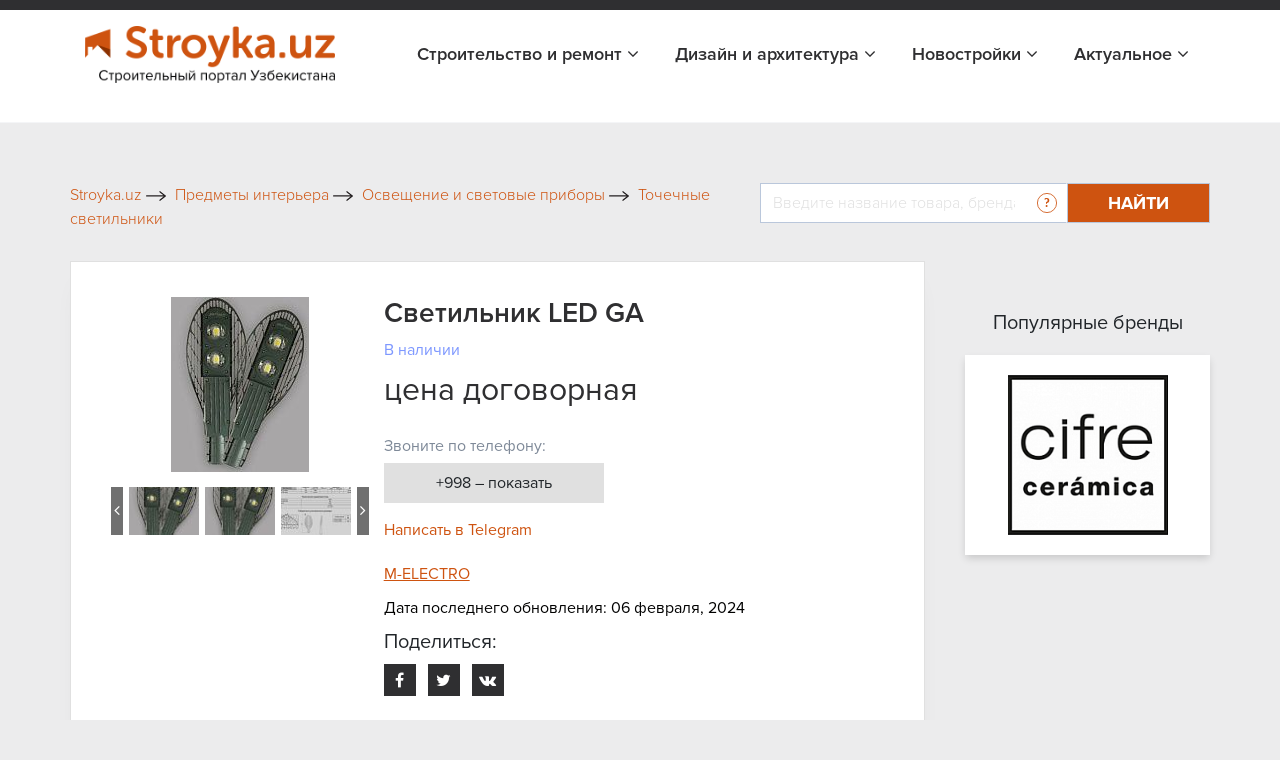

--- FILE ---
content_type: text/html; charset=UTF-8
request_url: https://stroyka.uz/offer/svetilnik-led-ga
body_size: 16771
content:
<!DOCTYPE html>
<html lang="ru">
<head>
    <title>Светильник LED GA в Ташкенте, цена   от M-ELECTRO, купить в Ташкенте на Stroyka.uz</title>    <meta name="yandex-verification" content="cd7e8d356e5e0447"/>
    <meta name="yandex-verification" content="3644c49041156d65"/>
    <meta name="yandex-verification" content="4ab895416a5fc903"/>
    <meta http-equiv="X-UA-Compatible" content="IE=edge"/>
    <meta name="viewport" content="width=device-width, initial-scale=1.0"/>
                                
                <link rel="icon" type="image/x-icon" href="https://stroyka.uz/favicon.ico?t=1"/>
    <script type="application/ld+json">
        {
            "@context": "https://schema.org/",
            "@type": "WebSite",
            "name": "Stroyka.uz",
            "url": "https://stroyka.uz",
            "potentialAction": {
                "@type": "SearchAction",
                "target": "https://stroyka.uz/search?q={search_term_string}",
                "query-input": "required name=search_term_string"
            }
        }
    </script>
       <meta http-equiv="Content-Type" content="text/html; charset=UTF-8" />
<meta name="keywords" content="Светильник LED GA, Светильник LED GA купить, Светильник LED GA цена, Светильник LED GA заказать, Светильник LED GA нархи, Светильник LED GA в Ташкенте, Светильник LED GA прайс лист" />
<meta name="description" content="Светильник LED GA в Ташкенте, цена   от M-ELECTRO - купить оптом и в розницу во всех городах Узбекистана на Stroyka.uz" />
<script type="text/javascript" data-skip-moving="true">(function(w, d, n) {var cl = "bx-core";var ht = d.documentElement;var htc = ht ? ht.className : undefined;if (htc === undefined || htc.indexOf(cl) !== -1){return;}var ua = n.userAgent;if (/(iPad;)|(iPhone;)/i.test(ua)){cl += " bx-ios";}else if (/Windows/i.test(ua)){cl += ' bx-win';}else if (/Macintosh/i.test(ua)){cl += " bx-mac";}else if (/Linux/i.test(ua) && !/Android/i.test(ua)){cl += " bx-linux";}else if (/Android/i.test(ua)){cl += " bx-android";}cl += (/(ipad|iphone|android|mobile|touch)/i.test(ua) ? " bx-touch" : " bx-no-touch");cl += w.devicePixelRatio && w.devicePixelRatio >= 2? " bx-retina": " bx-no-retina";var ieVersion = -1;if (/AppleWebKit/.test(ua)){cl += " bx-chrome";}else if (/Opera/.test(ua)){cl += " bx-opera";}else if (/Firefox/.test(ua)){cl += " bx-firefox";}ht.className = htc ? htc + " " + cl : cl;})(window, document, navigator);</script>


<link href="/local/templates/stroyka/components/askaron/askaron.reviews.for.element/review_list_detail/style.css?16722230881863" type="text/css"  rel="stylesheet" />
<link href="/local/templates/stroyka/components/askaron/askaron.reviews.new/add_review_news/style.css?16722230882283" type="text/css"  rel="stylesheet" />
<link href="/local/templates/stroyka/css/bootstrap.min.css?1672223088144877" type="text/css"  data-template-style="true"  rel="stylesheet" />
<link href="/local/templates/stroyka/libs/font-awesome-4.7.0/css/font-awesome.min.css?167222308931000" type="text/css"  data-template-style="true"  rel="stylesheet" />
<link href="/local/templates/stroyka/css/slick.css?16722230881737" type="text/css"  data-template-style="true"  rel="stylesheet" />
<link href="/local/templates/stroyka/css/jquery.fancybox.css?167222308817670" type="text/css"  data-template-style="true"  rel="stylesheet" />
<link href="/local/templates/stroyka/css/main.css?172966161466786" type="text/css"  data-template-style="true"  rel="stylesheet" />
<link href="/local/templates/stroyka/custom/styles.css?172959639911524" type="text/css"  data-template-style="true"  rel="stylesheet" />
<link href="/local/templates/stroyka/css/media.css?172959642317472" type="text/css"  data-template-style="true"  rel="stylesheet" />
<link href="/local/templates/stroyka/components/bitrix/menu/menu_bottom/style.min.css?1672223088490" type="text/css"  data-template-style="true"  rel="stylesheet" />
<link href="/local/templates/stroyka/template_styles.css?167222308915775" type="text/css"  data-template-style="true"  rel="stylesheet" />







<meta property="og:image:width" content="388" />
<meta property="og:image:height" content="492" />
<meta property="og:image"  content="https://stroyka.uz/upload/iblock/310/z7c2ololgwfnlqzhwghikl8mkm3e4cyj.jpg">
<meta property="og:title" content="Светильник LED GA в Ташкенте, цена   от M-ELECTRO, купить в Ташкенте на Stroyka.uz">
<meta property="og:description" content="Светильник LED GA в Ташкенте, цена   от M-ELECTRO - купить оптом и в розницу во всех городах Узбекистана на Stroyka.uz">
<meta property="og:type" content="website">
<link rel="canonical" href="https://stroyka.uz/offer/svetilnik-led-ga"/>



    <meta name="robots" content="index, follow">
            </head>
<body>

<div style="text-align: center; padding: 14px 5px; padding: 0" class="top-new-alert">
        <noindex>
                    <div class="only_desk"><ins data-revive-zoneid="1112" data-revive-id="898d9d54a6b974c114a52a14b5add651"></ins></div>
            <div class="only_mob"><div id="adfox_171290582639725905"></div>
</div>
            </noindex>
    </div>


<!-- Google tag (gtag.js) -->
<!-- Yandex.Metrika counter -->
<noscript>
    <div><img src="https://mc.yandex.ru/watch/34623770" style="position:absolute; left:-9999px;" alt=""/></div>
</noscript>
<!-- /Yandex.Metrika counter -->
<section class="top_header" id="topHead">
    <div class="my_container">
        <div class="top_header_all">
                        <div class="top_header_all_1">
                <!--     <a class="top_header_all_1_aaa" href="#">
						<span class="top_header_all_1_img1">
						    <img src="/img/look1.svg">
					    </span>
                    <span>Войти</span>
                </a>
                <a href="#">
                    Регистрация
                </a>-->
            </div>
            
        </div>
    </div>
</section>


    <header id="topNav" class="fHeader">
        <div class="container">
            <!-- Logo text or image -->
            <a href="/" class="logo">
                <img src="/local/templates/stroyka/img/stroyka.png"></a>
            <!-- Top Nav -->
            <div class="navbar-collapse nav-main-collapse collapse pull-right">
                <nav class="nav-main mega-menu">

                    <nav class="nav-main mega-menu">
                        <ul class="nav nav-pills nav-main scroll-menu" id="topMain">


                            <li class="dropdown ">
                                <a href="javascript:void(0)">Строительство и ремонт <i class="fa fa-angle-down"></i>
                                </a>
                                <ul class="dropdown-menu">
                                    <li>
                                        <a class="" href="/offers">Товары и услуги</a>
                                    </li>

                                 <!--   <li>
                                        <a class="" href="/orgs">Поставщики</a>
                                    </li>-->
                                    <li>
                                        <a class="" href="/brands">Бренды</a>
                                    </li>
                                </ul>
                            </li>
                            <li class="dropdown ">
                                <a href="javascript:void(0)">Дизайн и архитектура <i class="fa fa-angle-down"></i>
                                </a>
                                <ul class="dropdown-menu">

                                    <li>
                                        <a class="" href="/projects">Проекты</a>
                                    </li>
                                    <li>
                                        <a class="" href="/arkhitekturnoe_proektirovanie_i_dizain">Авторы</a>
                                    </li>
                                </ul>
                            </li>
							<!--
                            <li class=" ">
                                <a href="/orgs/developers">Девелоперы</a>
                            </li>
							-->

							<li class="dropdown ">
                                <a href="javascript:void(0)">Новостройки <i class="fa fa-angle-down"></i>
                                </a>
                                <ul class="dropdown-menu">
                                    <li>
                                        <a class="" href="/novostroyki">Жилые комплексы</a>
                                    </li>

                                    <li>
                                        <a class="" href="/developers">Девелоперы</a>
                                    </li>
                                </ul>
                            </li>

                            <li class="dropdown ">
                                <a href="javascript:void(0)">Актуальное <i class="fa fa-angle-down"></i>
                                </a>
                                <ul class="dropdown-menu">
                                    <li>
                                        <a class="" href="/articles">Новости</a>
                                    </li>

                                    <li>
                                        <a class="" href="/exhibitions">Выставки</a>
                                    </li>
                                </ul>
                            </li>
                        </ul>
                    </nav>
                </nav>

            </div>
            <!-- /Top Nav -->
        </div>
    </header>

        <!--Тип баннера: Fullscreen-->
        <!--Расположение: верх страницы (mobile)-->
        <div id="adfox_170013432191031249"></div>
            

<!-- advertising  -->
<div class="container_945px">
    <div class="stom_container image_res">
                    <ins data-revive-zoneid="1114" data-revive-id="898d9d54a6b974c114a52a14b5add651"></ins>        </div>
</div>
<!-- search top -->
<div class="my_container">
    <div class="toplink_search_cover row">
        <div class="toplink_search_cover_form col">
            			
					<a href="/" title="Stroyka.uz" >
						<span >Stroyka.uz</span>
						<span><img src=/local/templates/stroyka/img/arrow1.svg></span>
					</a>
								
					<a href="/offers/predmety-interera" title="Предметы интерьера" >
						<span >Предметы интерьера</span>
						<span><img src=/local/templates/stroyka/img/arrow1.svg></span>
					</a>
								
					<a href="/offers/osveshchenie-i-svetovye-pribory" title="Освещение и световые приборы" >
						<span >Освещение и световые приборы</span>
						<span><img src=/local/templates/stroyka/img/arrow1.svg></span>
					</a>
								
					<a href="/offers/tochechnye-svetilniki" title="Точечные светильники" >
						<span >Точечные светильники</span>
						<span class="breadcrumb_last_img"><img src=/local/templates/stroyka/img/arrow1.svg></span>
					</a>
				
				<p class="breadcrumb_last">
					<span  class="last_bread">Светильник LED GA</span>
					
				</p><script type="application/ld+json">
{
  "@context": "https://schema.org/", 
  "@type": "BreadcrumbList", 
  "itemListElement": [{
    "@type": "ListItem", 
    "position": 1, 
    "name": "Stroyka.uz",
    "item": "https://stroyka.uz"  
  },{
    "@type": "ListItem", 
    "position": 3, 
    "name": "Предметы интерьера",
    "item": "https://stroyka.uz/offers/predmety-interera"  
  },{
    "@type": "ListItem", 
    "position": 4, 
    "name": "Освещение и световые приборы",
    "item": "https://stroyka.uz/offers/osveshchenie-i-svetovye-pribory"  
  },{
    "@type": "ListItem", 
    "position": 5, 
    "name": "Точечные светильники",
    "item": "https://stroyka.uz/offers/tochechnye-svetilniki"  
  },{
    "@type": "ListItem", 
    "position": 6, 
    "name": "Светильник LED GA",
    "item": "https://stroyka.uz/offer/svetilnik-led-ga"  
  }  ]
}
</script>                        <div style="clear:both"></div>
        </div>
        <div class="toplink_search_cover_form col-auto">
            
        <form action="/search" id="title-search">
            <div class="search_top_all">
                <div class="input-group">
                    <input id="title-search-input" type="text" name="q" value=""  autocomplete="off" class="form-control" placeholder="Введите название товара, бренда, поставщика стройматериалов "  aria-describedby="basic-addon2">
                    <div class="input-group-append">
                            <span class="search_top_all_quesion">
                                <img src="/local/templates/stroyka/img/quesion.svg">
                                <span class="search_top_all_quesion_text">
                                    <span class="search_top_all_quesion_text_st"></span>
                         Воспользуйтесь нашим поиском чтобы найти интересующий вас товар, поставщика, бренд или публикацию. Введите слово или фразу по которой хотите найти информацию и нажмите кнопку "Найти" или Enter.
                         </span>
                            </span>
                        <button class="btn search_red_btn" id="basic-addon2" type="submit">
                            <span class="search_red_btn_11i"><i class="fa fa-search" aria-hidden="true"></i></span>
                            <span class="search_red_btn_22w">Найти</span>
                        </button>
                    </div>
                </div>
            </div>
        </form>


        </div>
    </div>
</div>
<section class="stomser">
    <div class="my_container">
                
                
<div class="stomser_all">
    <div class="stomser_all_75per">
        <script type="application/ld+json">
    {
        "@context": "https://schema.org/",
        "@type": "Product",
        "name": "Светильник LED GA",
        "image": "https://stroyka.uz/upload/iblock/310/z7c2ololgwfnlqzhwghikl8mkm3e4cyj.jpg",
        "brand":"M-ELECTRO",
        "sku":"84908",
        "gtin12":"84908",
        "manufacturer": {
        "@type": "Organization",
            "name":"73819"
    },
        "category": "Точечные светильники",
        "description": "Светодиодный светильник наружного освещения с COB матрицей и оригинальным дизайном. Долговечный, антивандальный, виброустойчивый корпус. Высокая степень защиты от воздействия окружающей среды - светильник полностью пыле- и влагонепроницаем. Оптимальный светильник для задач освещения улиц и дорог (автомагистрали, главные дороги, второстепенные дороги, Участки дорог с круговым движение, перекрестки, промышленные зоны. Корпус светильника изготовлен из алюминия, защищён порошковым покрытием. Ударопрочный корпус. Металлические детали защищены порошковым покрытием и устойчивы к агрессивной среде. Светильник можно устанавливать на кронштейн 48 - 60 мм.",
        "url": "https://stroyka.uz/offer/svetilnik-led-ga",
        "offers": {
        "@type": "Offer",
            "url": "https://stroyka.uz/offer/svetilnik-led-ga",
            "priceCurrency": "UZS",
            "priceValidUntil": "2026-04-29",
            "price": "0",
            "availability": "https://schema.org/InStock",
            "itemCondition": "https://schema.org/NewCondition"
        },
        "aggregateRating": {
        "@type": "AggregateRating",
        "ratingValue": "3",
        "bestRating": "5",
        "worstRating": "0",
        "ratingCount": "1"
        }
    }
</script>

<div class="mainmet_center_cover">
    <div class="mainmet_center_all stomser_relitive_div none_padding">
        <div class="mainmet_center_all_withouth">
            <div class="stomser_all_75per_left">
                <div class="st_twoslider">
                    <div class="slider-for">
                                                    <div class="st_twoslider_big_item">
                                <a href="/upload/resize_cache/iblock/310/260_175_1/z7c2ololgwfnlqzhwghikl8mkm3e4cyj.jpg" target="_blank" data-fancybox="gallery"
                                   data-caption="Светильник LED GA Фото #2980491">
                                    <img alt="Светильник LED GA Фото #2980491" src="/upload/resize_cache/iblock/310/260_175_1/z7c2ololgwfnlqzhwghikl8mkm3e4cyj.jpg">
                                </a>
                            </div>
                                                    <div class="st_twoslider_big_item">
                                <a href="/upload/resize_cache/iblock/253/260_175_1/ohneexb4tbrwaoak9vojdgaxmia8p28w.jpg" target="_blank" data-fancybox="gallery"
                                   data-caption="Светильник LED GA Фото #2980492">
                                    <img alt="Светильник LED GA Фото #2980492" src="/upload/resize_cache/iblock/253/260_175_1/ohneexb4tbrwaoak9vojdgaxmia8p28w.jpg">
                                </a>
                            </div>
                                                    <div class="st_twoslider_big_item">
                                <a href="/upload/resize_cache/iblock/c3c/260_175_1/ujdbb9l5953d9b53iune6k7br7126om6.jpg" target="_blank" data-fancybox="gallery"
                                   data-caption="Светильник LED GA Фото #2980493">
                                    <img alt="Светильник LED GA Фото #2980493" src="/upload/resize_cache/iblock/c3c/260_175_1/ujdbb9l5953d9b53iune6k7br7126om6.jpg">
                                </a>
                            </div>
                                                    <div class="st_twoslider_big_item">
                                <a href="/upload/resize_cache/iblock/c0b/260_175_1/or8cxmscjomhrmqks1s8c8yx1ah3skqv.jpg" target="_blank" data-fancybox="gallery"
                                   data-caption="Светильник LED GA Фото #2980494">
                                    <img alt="Светильник LED GA Фото #2980494" src="/upload/resize_cache/iblock/c0b/260_175_1/or8cxmscjomhrmqks1s8c8yx1ah3skqv.jpg">
                                </a>
                            </div>
                                                    <div class="st_twoslider_big_item">
                                <a href="/upload/resize_cache/iblock/ded/260_175_1/oepp21rzz94sqpjoznyplxjq9vtm6152.jpg" target="_blank" data-fancybox="gallery"
                                   data-caption="Светильник LED GA Фото #2980495">
                                    <img alt="Светильник LED GA Фото #2980495" src="/upload/resize_cache/iblock/ded/260_175_1/oepp21rzz94sqpjoznyplxjq9vtm6152.jpg">
                                </a>
                            </div>
                                                    <div class="st_twoslider_big_item">
                                <a href="/upload/resize_cache/iblock/fa2/260_175_1/nwntjte5u2o6lp0h8d1dqz7bz3bz6obs.jpg" target="_blank" data-fancybox="gallery"
                                   data-caption="Светильник LED GA Фото #2980496">
                                    <img alt="Светильник LED GA Фото #2980496" src="/upload/resize_cache/iblock/fa2/260_175_1/nwntjte5u2o6lp0h8d1dqz7bz3bz6obs.jpg">
                                </a>
                            </div>
                                                    <div class="st_twoslider_big_item">
                                <a href="/upload/resize_cache/iblock/47d/260_175_1/2y4mcl7wbokhz74nv1lker0voajosmyj.jpg" target="_blank" data-fancybox="gallery"
                                   data-caption="Светильник LED GA Фото #2980497">
                                    <img alt="Светильник LED GA Фото #2980497" src="/upload/resize_cache/iblock/47d/260_175_1/2y4mcl7wbokhz74nv1lker0voajosmyj.jpg">
                                </a>
                            </div>
                                                    <div class="st_twoslider_big_item">
                                <a href="/upload/resize_cache/iblock/440/260_175_1/7ho3umob1mlf35kzz2gkgbd4n4j4bpqh.jpg" target="_blank" data-fancybox="gallery"
                                   data-caption="Светильник LED GA Фото #2980498">
                                    <img alt="Светильник LED GA Фото #2980498" src="/upload/resize_cache/iblock/440/260_175_1/7ho3umob1mlf35kzz2gkgbd4n4j4bpqh.jpg">
                                </a>
                            </div>
                                                    <div class="st_twoslider_big_item">
                                <a href="/upload/resize_cache/iblock/aa7/260_175_1/80qkc0vlhur4b6jazr1rdastrrqsklam.jpg" target="_blank" data-fancybox="gallery"
                                   data-caption="Светильник LED GA Фото #2980499">
                                    <img alt="Светильник LED GA Фото #2980499" src="/upload/resize_cache/iblock/aa7/260_175_1/80qkc0vlhur4b6jazr1rdastrrqsklam.jpg">
                                </a>
                            </div>
                                                    <div class="st_twoslider_big_item">
                                <a href="/upload/resize_cache/iblock/555/260_175_1/kt3k97uy04vaa9pzh1qdk8yos4j60rtu.jpg" target="_blank" data-fancybox="gallery"
                                   data-caption="Светильник LED GA Фото #2980500">
                                    <img alt="Светильник LED GA Фото #2980500" src="/upload/resize_cache/iblock/555/260_175_1/kt3k97uy04vaa9pzh1qdk8yos4j60rtu.jpg">
                                </a>
                            </div>
                                                    <div class="st_twoslider_big_item">
                                <a href="/upload/resize_cache/iblock/652/260_175_1/yg7ropmux4y5cji0gwjqw34soh8cuyx1.jpg" target="_blank" data-fancybox="gallery"
                                   data-caption="Светильник LED GA Фото #2980501">
                                    <img alt="Светильник LED GA Фото #2980501" src="/upload/resize_cache/iblock/652/260_175_1/yg7ropmux4y5cji0gwjqw34soh8cuyx1.jpg">
                                </a>
                            </div>
                                                                    </div>
                    <div class="slider-nav_cover">
                        <div class="slider-nav_cover_arrows">
                            <button class="prev11">
                                <i class="fa fa-angle-left" aria-hidden="true"></i>
                            </button>
                            <button class="next11">
                                <i class="fa fa-angle-right" aria-hidden="true"></i>
                            </button>
                        </div>
                                                    <div class="slider-nav">
                                                                    <div class="st_twoslider_smoll_item">
                                        <img alt="Светильник LED GA" src="/upload/resize_cache/iblock/310/71_51_2/z7c2ololgwfnlqzhwghikl8mkm3e4cyj.jpg">
                                    </div>
                                                                    <div class="st_twoslider_smoll_item">
                                        <img alt="Светильник LED GA" src="/upload/resize_cache/iblock/253/71_51_2/ohneexb4tbrwaoak9vojdgaxmia8p28w.jpg">
                                    </div>
                                                                    <div class="st_twoslider_smoll_item">
                                        <img alt="Светильник LED GA" src="/upload/resize_cache/iblock/c3c/71_51_2/ujdbb9l5953d9b53iune6k7br7126om6.jpg">
                                    </div>
                                                                    <div class="st_twoslider_smoll_item">
                                        <img alt="Светильник LED GA" src="/upload/resize_cache/iblock/c0b/71_51_2/or8cxmscjomhrmqks1s8c8yx1ah3skqv.jpg">
                                    </div>
                                                                    <div class="st_twoslider_smoll_item">
                                        <img alt="Светильник LED GA" src="/upload/resize_cache/iblock/ded/71_51_2/oepp21rzz94sqpjoznyplxjq9vtm6152.jpg">
                                    </div>
                                                                    <div class="st_twoslider_smoll_item">
                                        <img alt="Светильник LED GA" src="/upload/resize_cache/iblock/fa2/71_51_2/nwntjte5u2o6lp0h8d1dqz7bz3bz6obs.jpg">
                                    </div>
                                                                    <div class="st_twoslider_smoll_item">
                                        <img alt="Светильник LED GA" src="/upload/resize_cache/iblock/47d/71_51_2/2y4mcl7wbokhz74nv1lker0voajosmyj.jpg">
                                    </div>
                                                                    <div class="st_twoslider_smoll_item">
                                        <img alt="Светильник LED GA" src="/upload/resize_cache/iblock/440/71_51_2/7ho3umob1mlf35kzz2gkgbd4n4j4bpqh.jpg">
                                    </div>
                                                                    <div class="st_twoslider_smoll_item">
                                        <img alt="Светильник LED GA" src="/upload/resize_cache/iblock/aa7/71_51_2/80qkc0vlhur4b6jazr1rdastrrqsklam.jpg">
                                    </div>
                                                                    <div class="st_twoslider_smoll_item">
                                        <img alt="Светильник LED GA" src="/upload/resize_cache/iblock/555/71_51_2/kt3k97uy04vaa9pzh1qdk8yos4j60rtu.jpg">
                                    </div>
                                                                    <div class="st_twoslider_smoll_item">
                                        <img alt="Светильник LED GA" src="/upload/resize_cache/iblock/652/71_51_2/yg7ropmux4y5cji0gwjqw34soh8cuyx1.jpg">
                                    </div>
                                                            </div>
                                            </div>
                </div>
            </div>
            <div class="stomser_all_75per_right">
                <h1 class="st_prise_product_h11">
                    Светильник LED GA                </h1>
                <div class="st_prise_product">
                    <a class="st_prise_product_1a" href="javascript:void(0)">В наличии</a>
                                        <h4 class="st_prise_product_h432">
                                                цена договорная                    </h4>
                </div>
                                                    <div class="stom75perR_loctim stom75perR_loctim_marginnone mt-4">
                        <p>
                            Звоните по телефону:
                        </p>
                    </div>
                    <div class="stom75perR_callnum numbers-popup__open js_popup_open_detail" onclick="PromStat.setNewPhoneView('42113')">
                        +998 – показать
                    </div>
                                                            <div style="margin-top: 15px; margin-bottom: 10px;" class="tg_link">
                            <a rel="nofollow" target="_blank"
                               onclick="PromStat.setTgClick('42113')
                                       PromStat.setNewTgClick('42113')
                                       analitika.phoneEvent.telegram()" title="Написать в Telegram"
                               href="https://stroyka.uz/opentelegram?start=stroyka-application-42113" class=" z_h_l">
                               <span class="">
                                   Написать в Telegram                               </span>
                            </a>
                        </div>
                    
                                <!--                      <div class="st_catalogddall_1_left_adres">
                        <p class="st_catalogddall_1_left_adres11">Телефон:</p>
                        <div class="st_catalogddall_1_left_adres22">
                            <div class="stom75perR_callnum">

                                <a class="stom75perR_callnum_aa list_phone_"
                                   href="javascript:void(0)">
                                    +998
                                </a>
                                <div class="stom75perR_callbtnshow_cover">
                                    <span>...</span>
                                    <button class="stom75perR_callbtnshow" onclick="ShowPhone(this, , '.list_phone_')">
                                        – показать
                                    </button>
                                </div>
                            </div>
                        </div>
                    </div>
                -->                <div class="st_prise_product22">
                    <a class="st_prise_product22_a" rel="nofollow"  href="/org/m-electro-12048">M-ELECTRO</a>
                    <!--<div class="d-flex align-items-center mb-2">
                        <div class="st_prise_product22_a_img">
                            <img src="/img/rr2.png">
                        </div>
                        <p class="st_prise_product22_a_ppp">Отправить сообщение</p>
                    </div>
                    <div class="d-flex align-items-center mb-2">
                        <div class="st_prise_product22_a_img">
                            <img src="/img/rr1.png">
                        </div>
                        <p class="st_prise_product22_a_ppp">Написать в телеграм</p>
                    </div>-->
                                            <p class="st_prise_product22_a_ppp">Дата последнего обновления: 06 февраля, 2024</p>
                    
                    <noindex>
<div class="st_sharethis">
    <h5 class="add_com_h5topsdfg">Поделиться:</h5>
    <div class="st_sharethis_links">
        <a href="https://www.facebook.com/sharer/sharer.php?u=https://stroyka.uz/offer/svetilnik-led-ga" target="_blank"  rel="nofollow">
            <i class="fa fa-facebook" aria-hidden="true"></i>
        </a>
        <a href="https://twitter.com/intent/tweet?url=https%3A%2F%2Fstroyka.uz%2Foffer%2Fsvetilnik-led-ga" target="_blank"  rel="nofollow">
            <i class="fa fa-twitter" aria-hidden="true"></i>
        </a>
        <a href="http://vk.com/share.php?url=https://stroyka.uz/offer/svetilnik-led-ga" target="_blank"  rel="nofollow">
            <i class="fa fa-vk" aria-hidden="true"></i>
        </a>
    </div>
</div>
</noindex>
                </div>
            </div>
        </div>
    </div>

    

    <!-- tab information -->
    <div class="stomtabin">
        <div class="stomtabin_navt_tab-content pt-0 pb-0">
            <ul class=" nav nav-pills stomtabin_nav-pills" id="pills-tab" role="tablist">
                                    <li class="nav-item">
                        <a class="nav-link active" id="pills-home-tab" data-toggle="pill" href="#pills-home" role="tab" aria-controls="pills-home" aria-selected="true">
                            Описание
                        </a>
                    </li>
                                                                    <li class="nav-item">
                        <a class="nav-link " id="pills-contact-tab" data-toggle="pill" href="#pills-contact" role="tab" aria-controls="pills-contact" aria-selected="false">
                            Контакты
                        </a>
                    </li>
                                    <li class="nav-item">
                    <a class="nav-link " id="pills-contact-tab2" data-toggle="pill" href="#pills-contact2" role="tab" aria-controls="pills-contact2" aria-selected="false">
                        Отзывы
                    </a>
                </li>
            </ul>
        </div>
        <div class="stomtabin_navt_tab-content tab-content" id="pills-tabContent">
                                        <div class="tab-pane fade show active" id="pills-home" role="tabpanel" aria-labelledby="pills-home-tab">
                    <p> </p>
                    <p>Светодиодный светильник наружного освещения с COB матрицей и оригинальным дизайном. Долговечный, антивандальный, виброустойчивый корпус. Высокая степень защиты от воздействия окружающей среды - светильник полностью пыле- и влагонепроницаем. Оптимальный светильник для задач освещения улиц и дорог (автомагистрали, главные дороги, второстепенные дороги, Участки дорог с круговым движение, перекрестки, промышленные зоны. Корпус светильника изготовлен из алюминия, защищён порошковым покрытием. Ударопрочный корпус. Металлические детали защищены порошковым покрытием и устойчивы к агрессивной среде. Светильник можно устанавливать на кронштейн 48 - 60 мм.</p>
                                            <div class="tags">
                            <span class="tag">Теги</span>
                            <div>
                                                                    <a href="/tags/svetodiodnye-svetilniki">Светодиодные светильники</a>
                                                            </div>
                        </div>

                                    </div>
                                                    <div class="tab-pane fade " id="pills-contact" role="tabpanel" aria-labelledby="pills-contact-tab">

                    <div class="st_contacttabd">
                        <div class="st_contacttabd_1">
                            <p class="st_contacttabd_1_left">
                                Организация:
                            </p>
                            <p class="st_contacttabd_1_right">
                                M-ELECTRO                            </p>
                        </div>
                                                    <div class="st_contacttabd_1 mb-2">
                                <p class="st_contacttabd_1_left">
                                    Описание:
                                </p>
                                <p class="st_contacttabd_1_right">
                                    OOO "M-ELECTRO" является экспертом в области поставок низковольтного оборудования и светотехнической продукции. Имея обширный опыт в данном направлении, мы можем подобрать наиболее подходящее оборудования для вашей компании, будь то коммутационное щитовое оборудование, уличная подсветка здания или частотный преобразователь для управления электродвигателем. Вся продукция, реализуемая нашей компанией, сертифицирована, а работоспособность гарантирована производителем.<br /><br /><br /><br /><br /><br /><br /><br />
<br /><br /><br /><br /><br /><br /><br /><br />
На данный момент нашими ключевыми партнёрами являются такие компании, как PRIME Electrotechnica - производитель низковольтного щитового оборудования, электроустановок и светотехнической продукции, Legrand - производитель продукции электротехнического назначения, а также решений для электрических и информационных сетей и Schneider Electric - мировой эксперт в управлении энергией и промышленной автоматизации.<br /><br /><br /><br /><br /><br /><br /><br />
<br /><br /><br /><br /><br /><br /><br /><br />
Наш персонал компании готов с радостью оказать содействие в определении необходимой электротехнической и светотехнической продукции для нужд Вашей компании!                                </p>
                            </div>
                                                                                                    <div class="st_contacttabd_1">
                                <p class="st_contacttabd_1_left">
                                    Адрес:
                                </p>
                                <p class="st_contacttabd_1_right">
                                    г. Ташкент, Чиланзарский р-н, Думбиробод 4 улица 23/2                                </p>
                            </div>
                                                                            <div class="st_contacttabd_1 mt-2">
                                <p class="st_contacttabd_1_left">
                                    Телефон:
                                </p>
                                <div class="st_catalogddall_1_left_adres22">
                                    <div class="stom75perR_callnum" style="width: auto; min-width: 150px;">
                                        <div class="stom75perR_callnum numbers-popup__open js_popup_open_detail"
                                             onclick="                                                     PromStat.setPhoneView('42113');
                                                     PromStat.setNewPhoneView('42113');
                                                                                                  analitika.phoneEvent.ShowNumber()">
                                            +998 – показать
                                        </div>
                                    </div>
                                </div>
                            </div>
                                            </div>

                    <!-- <div class="st_catalogddall_1_left_adres">
                            <p class="st_catalogddall_1_left_adres11">Телефон:</p>
                            <div class="st_catalogddall_1_left_adres22">
                                <div class="stom75perR_callnum">

                                    <a class="stom75perR_callnum_aa list_phone_"
                                       href="javascript:void(0)">
                                        +998
                                    </a>
                                    <div class="stom75perR_callbtnshow_cover">
                                        <span>...</span>
                                        <button class="stom75perR_callbtnshow" onclick="ShowPhone(this, , '.list_phone_')">
                                            – показать
                                        </button>
                                    </div>
                                </div>
                            </div>
                        </div>-->

                </div>
                            <div class="tab-pane fade " id="pills-contact2" role="tabpanel" aria-labelledby="pills-contact-tab">
                
<div class="askaron-reviews-for-element">



    <div id="commentId" class="comments_75per">

        <!--'start_frame_cache_btUzKs'-->
    <h5 id="commentAddId" class="add_com_h5topsdfg">Комментарии</h5>

            
    <div class="add_com_covera">
        <form action="/offer/svetilnik-led-ga" method="POST">
            <input type="hidden" name="sessid" id="sessid" value="b60cb2b74edcf03b92f44f8890dd6b0c" />            <input type="hidden" name="new_review_added" value="" >
            <input type="hidden" id="star_input_hidden" name="new_review[GRADE]">
            <!--<div class="star-rating"><h4 class="h4_stars">:</h4><div class="rating">
                                                                <input
                                class="radio-"
                                id="star"
                                type="radio"
                                name="new_review[GRADE]"
                                value=""
                                                            checked
                                                    ><label for="star" class="star star-"></label>&nbsp;&nbsp;
                                                            </div>
            </div>-->

            <div class="comments_75per_1_strcov">
            <h6>Оценка:</h6>
            <div class="star"></div>
            </div>




                    <div class="add_com_h5topsdfg_coformcont stroyka-db">
                                                <div class="form-group ln_form_group">
                            <label for="www2">Ваше имя</label>
                            <input class="form-control" type="text" id="www2" required name="new_review[AUTHOR_NAME]" value="">
                        </div>
                                                                            <div class="form-group ln_form_group">
                                <label for="www3">E-mail</label>
                                <input type="email"  name="new_review[AUTHOR_EMAIL]" value="" required class="form-control" id="www3">
                            </div>
                                                <div class="form-group ln_form_group">
                            <label for="www">Комментарий</label>
                            <textarea  class="form-control" id="www" rows="6" required
                                       name="new_review[TEXT]"></textarea>
                        </div>


                    
                        <div class="form-group ln_form_group">
                            <input type="submit" class="btn blue_btn_forlnk" name="new_review_form"
                                   value="Комментировать">
                        </div>
                    </div>
                                                    <div class="add_com_h5topsdfg_inforcon43">
								<span>
									Комментарий будет опубликован
									после проверки модератором
								</span>
                            </div>
                        
                        <input type="hidden" name="new_review_form" value="Y">



        </form>
    </div>
    










<!--'end_frame_cache_btUzKs'-->    </div>
     <!--   <div class="comments_75per_topotz">
            <h5>Отзывы</h5>
            <button class="btn comments_75per_topotz_btn">Оставить отзыв</button>
        </div>-->
        <ul class="myList" style="list-style-type: none; padding-left: 0;">
                </ul>
        </div>
            </div>
        </div>
    </div>
    <div class="mobi-btns">
        <a href="#" class="mobi-btn mobi-btn__call numbers-popup__open js_popup_open_detail">
            <img src="/local/templates/stroyka/img/phone-call.svg" alt="ico">
            Позвонить
        </a>
        <a href="https://t.me/promuzbot?start=stroyka-application-42113" class="mobi-btn mobi-btn__telegram"
           onclick="PromStat.setTgClick('42113')
                   PromStat.setNewTgClick('42113')
                   analitika.phoneEvent.telegram()" target="_blank">
            <img src="/local/templates/stroyka/img/telegram.svg" alt="ico">
            Написать
        </a>
    </div>
    <div class="numbers-popup js_popup_detail">
        <div class="numbers-popup__content js_popup_content_detail">
            <span class="numbers-popup__close js_popup_close_detail">
                <img src="/local/templates/stroyka/img/close.svg" alt="ico">
            </span>
            <a href="/org/m-electro-12048" class="numbers-popup__title">
                M-ELECTRO            </a>

                            <a href="tel:+998(93) 505-08-12" class="numbers-popup__number">
                    +998(93) 505-08-12                </a>
                            <a href="tel:+998(93) 505-08-14 " class="numbers-popup__number">
                    +998(93) 505-08-14                 </a>
                            <a href="tel:+998(90) 914-06-82 " class="numbers-popup__number">
                    +998(90) 914-06-82                 </a>
                            <a href="tel:+998(93) 505-08-35" class="numbers-popup__number">
                    +998(93) 505-08-35                </a>
            
            <p class="numbers-popup__advice">
                Скажите продавцу, что получили его номер телефона на Stroyka.uz. Уточняйте о возможных скидках. </p>

            <div class="numbers-popup-more" id="groupping_popup_block" style="display: none;">
                <div class="numbers-popup-more__title">
                    Похожие товары от других продавцов </div>
            </div>
        </div>
    </div>
    <div class="pr_callmodal">
        <div class="layer"></div>
        <div class="pr_cmbody">
            <div class="txt">
                <div class="line"></div>

                <!-- TODO В разработке -->
                <!--                                <div class="numbers-popup-more" style="margin-bottom: 45px;" id="groupping_mobile_block">-->
                <!--                                    <div class="numbers-popup-more__title">-->
                <!--                                        Похожие товары от других продавцов </div>-->
                <!--                                    <div class="numbers-popup-more__item">-->
                <!--                                        <div class="numbers-popup-more__img">-->
                <!--                                            <img style="min-width: 70px;" src="--><!--" alt="--><!--">-->
                <!--                                        </div>-->
                <!--                                        <div class="number-popup-more__wrap">-->
                <!--                                            <a target="_blank" href="https://www.prom.uz/ads//streych-plenka/" class="numbers-popup-more__name">-->
                <!--                                                Стретч пленка </a>-->
                <!--                                            <div class="numbers-popup-more__prov">-->
                <!--                                                <span>Продавец:</span> "DOVON" OOO-->
                <!--                                            </div>-->
                <!--                                            <a href="#" class="numbers-popup-more__feedback">-->
                <!--                                                Связаться с продавцом-->
                <!--                                            </a>-->
                <!--                                        </div>-->
                <!--                                    </div>-->
                <!--                                </div>-->
                <!-- TODO ------END-------------->

                <hr id="groupping_mobile_hr" style="">
                <p>Скажите продавцу, что получили его номер телефона на Stroyka.uz. Уточняйте о возможных
                    скидках.</p>
                                    <span>
                                    <a href="tel:+998(93) 505-08-12">+998(93) 505-08-12</a>
                                </span>
                                    <span>
                                    <a href="tel:+998(93) 505-08-14 ">+998(93) 505-08-14 </a>
                                </span>
                                    <span>
                                    <a href="tel:+998(90) 914-06-82 ">+998(90) 914-06-82 </a>
                                </span>
                                    <span>
                                    <a href="tel:+998(93) 505-08-35">+998(93) 505-08-35</a>
                                </span>
                            </div>
            <a href="javascript:void(0)" class="pr_cancl">Отменить</a>
        </div>
    </div>

</div>
                            <div class="st_all_likenews">
        <h4 class="st_all_likenews__h4">Похожие предложения от M-ELECTRO</h4>
        <div class="st_all_likenews_cover">
                            <div class="st_all_likenews_cover_1" id="bx_3218110189_84898">
                    <div class="st_all_likenews_cover_1_img">
                        <img alt="Светильник LED" src="/upload/resize_cache/iblock/784/128_128_2/0onzmxomzvbl0voihm1fze83f12697l8.jpg">
                    </div>
                    <div class="st_all_likenews_cover_rightd">
                        <div class="mr-2">
                            <h5 class="st_all_likenews_cover_rightd_h5"><a class="newsall_1_content_h4 e_link" href="/offer/svetilnik-led">Светильник LED</a></h5>
                            <div class="st_all_likenews_cover_rightd_call">
                                <p class="st_all_liken_c___pp">
                                    Категория:
                                </p>
                                <p class="st_all_liken_c___pp2">
                                    Точечные светильники                                </p>
                            </div>
                                                            <div class="st_all_likenews_cover_rightd_call">
                                    <p class="st_all_liken_c___pp">
                                        Поставщик:
                                    </p>
                                    <p class="st_all_liken_c___pp2">
                                        M-ELECTRO                                    </p>
                                </div>
                                                                                        <div class="st_catalogddall_1_left_adres">
                                    <p class="st_all_liken_c___pp">Телефон:</p>
                                    <div class="st_catalogddall_1_left_adres22">
                                        <div class="stom75perR_callnum">
                                            <p class="st_all_liken_c___pp2">
                                            <div class="stom75perR_callbtnshow_cover">
                                                <div class="stom75perR_callnum numbers-popup__open js_open_popup_list"
                                                     onclick="                                                             PromStat.setPhoneView('42098');
                                                             PromStat.setNewPhoneView('42098');
                                                                                                                  analitika.phoneEvent.ShowNumber()"
                                                     data-name="M-ELECTRO"
                                                     data-phone ="[&quot;+998(93) 505-08-12&quot;,&quot;+998(93) 505-08-14 &quot;,&quot;+998(90) 914-06-82 &quot;,&quot;+998(93) 505-08-35&quot;]"
                                                     data-detail-url="/org/m-electro-12048"
                                                     data-id="42098"   >
                                                    +998 – показать
                                                </div>
                                            </div>
                                            </p>
                                        </div>
                                    </div>
                                </div>
                                                    </div>
                        <div class="st_catalogddall_1_right_a_abv">
                            
                            <p style="text-align: right">
                                <b class="st_catalogddall_1_right_h5h5">
                                                                        цена договорная</b>
                            </p>

                            <a class="st_catalogddall_1_right_a e_link" href="/offer/svetilnik-led">
                                <i class="fa fa-angle-right" aria-hidden="true"></i>
                                <span>
                                                    Подробно
                                                </span>
                            </a>
                        </div>
                    </div>
                </div>
                            <div class="st_all_likenews_cover_1" id="bx_3218110189_84903">
                    <div class="st_all_likenews_cover_1_img">
                        <img alt="Светильник ЛСП" src="/upload/resize_cache/iblock/3c4/128_128_2/9dznz6kc7f0fw076ayprys977yn4rm9q.jpg">
                    </div>
                    <div class="st_all_likenews_cover_rightd">
                        <div class="mr-2">
                            <h5 class="st_all_likenews_cover_rightd_h5"><a class="newsall_1_content_h4 e_link" href="/offer/svetilnik-lsp">Светильник ЛСП</a></h5>
                            <div class="st_all_likenews_cover_rightd_call">
                                <p class="st_all_liken_c___pp">
                                    Категория:
                                </p>
                                <p class="st_all_liken_c___pp2">
                                    Точечные светильники                                </p>
                            </div>
                                                            <div class="st_all_likenews_cover_rightd_call">
                                    <p class="st_all_liken_c___pp">
                                        Поставщик:
                                    </p>
                                    <p class="st_all_liken_c___pp2">
                                        M-ELECTRO                                    </p>
                                </div>
                                                                                        <div class="st_catalogddall_1_left_adres">
                                    <p class="st_all_liken_c___pp">Телефон:</p>
                                    <div class="st_catalogddall_1_left_adres22">
                                        <div class="stom75perR_callnum">
                                            <p class="st_all_liken_c___pp2">
                                            <div class="stom75perR_callbtnshow_cover">
                                                <div class="stom75perR_callnum numbers-popup__open js_open_popup_list"
                                                     onclick="                                                             PromStat.setPhoneView('42103');
                                                             PromStat.setNewPhoneView('42103');
                                                                                                                  analitika.phoneEvent.ShowNumber()"
                                                     data-name="M-ELECTRO"
                                                     data-phone ="[&quot;+998(93) 505-08-12&quot;,&quot;+998(93) 505-08-14 &quot;,&quot;+998(90) 914-06-82 &quot;,&quot;+998(93) 505-08-35&quot;]"
                                                     data-detail-url="/org/m-electro-12048"
                                                     data-id="42103"   >
                                                    +998 – показать
                                                </div>
                                            </div>
                                            </p>
                                        </div>
                                    </div>
                                </div>
                                                    </div>
                        <div class="st_catalogddall_1_right_a_abv">
                            
                            <p style="text-align: right">
                                <b class="st_catalogddall_1_right_h5h5">
                                                                        цена договорная</b>
                            </p>

                            <a class="st_catalogddall_1_right_a e_link" href="/offer/svetilnik-lsp">
                                <i class="fa fa-angle-right" aria-hidden="true"></i>
                                <span>
                                                    Подробно
                                                </span>
                            </a>
                        </div>
                    </div>
                </div>
                            <div class="st_all_likenews_cover_1" id="bx_3218110189_84899">
                    <div class="st_all_likenews_cover_1_img">
                        <img alt="Светильник LED DL-HP" src="/upload/resize_cache/iblock/080/128_128_2/v325577t0xy2t9ht4kdg54xsj60uhohe.jpg">
                    </div>
                    <div class="st_all_likenews_cover_rightd">
                        <div class="mr-2">
                            <h5 class="st_all_likenews_cover_rightd_h5"><a class="newsall_1_content_h4 e_link" href="/offer/svetilnik-led-dl-hp">Светильник LED DL-HP</a></h5>
                            <div class="st_all_likenews_cover_rightd_call">
                                <p class="st_all_liken_c___pp">
                                    Категория:
                                </p>
                                <p class="st_all_liken_c___pp2">
                                    Точечные светильники                                </p>
                            </div>
                                                            <div class="st_all_likenews_cover_rightd_call">
                                    <p class="st_all_liken_c___pp">
                                        Поставщик:
                                    </p>
                                    <p class="st_all_liken_c___pp2">
                                        M-ELECTRO                                    </p>
                                </div>
                                                                                        <div class="st_catalogddall_1_left_adres">
                                    <p class="st_all_liken_c___pp">Телефон:</p>
                                    <div class="st_catalogddall_1_left_adres22">
                                        <div class="stom75perR_callnum">
                                            <p class="st_all_liken_c___pp2">
                                            <div class="stom75perR_callbtnshow_cover">
                                                <div class="stom75perR_callnum numbers-popup__open js_open_popup_list"
                                                     onclick="                                                             PromStat.setPhoneView('42099');
                                                             PromStat.setNewPhoneView('42099');
                                                                                                                  analitika.phoneEvent.ShowNumber()"
                                                     data-name="M-ELECTRO"
                                                     data-phone ="[&quot;+998(93) 505-08-12&quot;,&quot;+998(93) 505-08-14 &quot;,&quot;+998(90) 914-06-82 &quot;,&quot;+998(93) 505-08-35&quot;]"
                                                     data-detail-url="/org/m-electro-12048"
                                                     data-id="42099"   >
                                                    +998 – показать
                                                </div>
                                            </div>
                                            </p>
                                        </div>
                                    </div>
                                </div>
                                                    </div>
                        <div class="st_catalogddall_1_right_a_abv">
                            
                            <p style="text-align: right">
                                <b class="st_catalogddall_1_right_h5h5">
                                                                        цена договорная</b>
                            </p>

                            <a class="st_catalogddall_1_right_a e_link" href="/offer/svetilnik-led-dl-hp">
                                <i class="fa fa-angle-right" aria-hidden="true"></i>
                                <span>
                                                    Подробно
                                                </span>
                            </a>
                        </div>
                    </div>
                </div>
                            <div class="st_all_likenews_cover_1" id="bx_3218110189_84895">
                    <div class="st_all_likenews_cover_1_img">
                        <img alt="Светильник LED SGDL-SMD" src="/upload/resize_cache/iblock/73b/128_128_2/oevvy51rxc1nt760as8s8oc7sg242h1f.jpg">
                    </div>
                    <div class="st_all_likenews_cover_rightd">
                        <div class="mr-2">
                            <h5 class="st_all_likenews_cover_rightd_h5"><a class="newsall_1_content_h4 e_link" href="/offer/svetilnik-led-sgdl-smd">Светильник LED SGDL-SMD</a></h5>
                            <div class="st_all_likenews_cover_rightd_call">
                                <p class="st_all_liken_c___pp">
                                    Категория:
                                </p>
                                <p class="st_all_liken_c___pp2">
                                    Точечные светильники                                </p>
                            </div>
                                                            <div class="st_all_likenews_cover_rightd_call">
                                    <p class="st_all_liken_c___pp">
                                        Поставщик:
                                    </p>
                                    <p class="st_all_liken_c___pp2">
                                        M-ELECTRO                                    </p>
                                </div>
                                                                                        <div class="st_catalogddall_1_left_adres">
                                    <p class="st_all_liken_c___pp">Телефон:</p>
                                    <div class="st_catalogddall_1_left_adres22">
                                        <div class="stom75perR_callnum">
                                            <p class="st_all_liken_c___pp2">
                                            <div class="stom75perR_callbtnshow_cover">
                                                <div class="stom75perR_callnum numbers-popup__open js_open_popup_list"
                                                     onclick="                                                             PromStat.setPhoneView('42095');
                                                             PromStat.setNewPhoneView('42095');
                                                                                                                  analitika.phoneEvent.ShowNumber()"
                                                     data-name="M-ELECTRO"
                                                     data-phone ="[&quot;+998(93) 505-08-12&quot;,&quot;+998(93) 505-08-14 &quot;,&quot;+998(90) 914-06-82 &quot;,&quot;+998(93) 505-08-35&quot;]"
                                                     data-detail-url="/org/m-electro-12048"
                                                     data-id="42095"   >
                                                    +998 – показать
                                                </div>
                                            </div>
                                            </p>
                                        </div>
                                    </div>
                                </div>
                                                    </div>
                        <div class="st_catalogddall_1_right_a_abv">
                            
                            <p style="text-align: right">
                                <b class="st_catalogddall_1_right_h5h5">
                                                                        цена договорная</b>
                            </p>

                            <a class="st_catalogddall_1_right_a e_link" href="/offer/svetilnik-led-sgdl-smd">
                                <i class="fa fa-angle-right" aria-hidden="true"></i>
                                <span>
                                                    Подробно
                                                </span>
                            </a>
                        </div>
                    </div>
                </div>
                        <div class="numbers-popup js_popup_list">
                <div class="numbers-popup__content js_popup_content">
                <span class="numbers-popup__close js_close_popup_list">
                    <img src="/local/templates/stroyka/img/close.svg" alt="ico">
                </span>
                    <a href="#" class="numbers-popup__title js_popup_link"></a>

                    <div class="js_popup_phone">
                                            </div>

                    <p class="numbers-popup__advice">
                        Скажите продавцу, что получили его номер телефона на Stroyka.uz. Уточняйте о возможных скидках. </p>

                    <div class="numbers-popup-more" id="groupping_popup_block" style="display: none;">
                        <div class="numbers-popup-more__title">
                            Похожие товары от других продавцов </div>
                    </div>
                </div>
            </div>
            <div class="pr_callmodal">
                <div class="layer"></div>
                <div class="pr_cmbody">
                    <div class="txt">
                        <div class="line"></div>

                        <!-- TODO В разработке -->
                        <!--                                <div class="numbers-popup-more" style="margin-bottom: 45px;" id="groupping_mobile_block">-->
                        <!--                                    <div class="numbers-popup-more__title">-->
                        <!--                                        Похожие товары от других продавцов </div>-->
                        <!--                                    <div class="numbers-popup-more__item">-->
                        <!--                                        <div class="numbers-popup-more__img">-->
                        <!--                                            <img style="min-width: 70px;" src="--><!--" alt="--><!--">-->
                        <!--                                        </div>-->
                        <!--                                        <div class="number-popup-more__wrap">-->
                        <!--                                            <a target="_blank" href="https://www.prom.uz/ads//streych-plenka/" class="numbers-popup-more__name">-->
                        <!--                                                Стретч пленка </a>-->
                        <!--                                            <div class="numbers-popup-more__prov">-->
                        <!--                                                <span>Продавец:</span> "DOVON" OOO-->
                        <!--                                            </div>-->
                        <!--                                            <a href="#" class="numbers-popup-more__feedback">-->
                        <!--                                                Связаться с продавцом-->
                        <!--                                            </a>-->
                        <!--                                        </div>-->
                        <!--                                    </div>-->
                        <!--                                </div>-->
                        <!-- TODO ------END-------------->

                        <hr id="groupping_mobile_hr" style="">
                        <p>
                            Скажите продавцу, что получили его номер телефона на Stroyka.uz. Уточняйте о возможных
                            скидках.
                        </p>
                        <span class="js_mob_popup_phone"></span>
                    </div>
                    <a href="javascript:void(0)" class="pr_cancl">Отменить</a>
                </div>
            </div>
        </div>
    </div>
                    <div class="st_all_likenews">
        <h4 class="st_all_likenews__h4">Похожие предложения от других продавцов</h4>
        <div class="st_all_likenews_cover">
                            <div class="st_all_likenews_cover_1" id="bx_651765591_494463">
                    <div class="st_all_likenews_cover_1_img">
                        <img alt="Светильник потолочный герметичный TS 1x18 Вт IP54 OYDIN ELECTRIC" src="/upload/resize_cache/iblock/90a/128_128_2/caa1mg4dnfl4pe0vocfbqo0gcm6a2u6p.jpg">
                    </div>
                    <div class="st_all_likenews_cover_rightd">
                        <div class="mr-2">
                            <h5 class="st_all_likenews_cover_rightd_h5"><a class="newsall_1_content_h4 e_link" href="/offer/svetilnik-potolocnyi-germeticnyi-ts-1x18-vt-ip54-oydin-electric">Светильник потолочный герметичный TS 1x18 Вт IP54 OYDIN ELECTRIC</a></h5>
                            <div class="st_all_likenews_cover_rightd_call">
                                <p class="st_all_liken_c___pp">
                                    Категория:
                                </p>
                                <p class="st_all_liken_c___pp2">
                                    Точечные светильники                                </p>
                            </div>
                                                            <div class="st_all_likenews_cover_rightd_call">
                                    <p class="st_all_liken_c___pp">
                                        Поставщик:
                                    </p>
                                    <p class="st_all_liken_c___pp2">
                                        Volt Max MCHJ                                    </p>
                                </div>
                                                                                        <div class="st_catalogddall_1_left_adres">
                                    <p class="st_all_liken_c___pp">Телефон:</p>
                                    <div class="st_catalogddall_1_left_adres22">
                                        <div class="stom75perR_callnum">
                                            <p class="st_all_liken_c___pp2">
                                            <div class="stom75perR_callbtnshow_cover">
                                                <div class="stom75perR_callnum numbers-popup__open js_open_popup_list"
                                                     onclick="                                                             PromStat.setPhoneView('1245890');
                                                             PromStat.setNewPhoneView('1245890');
                                                                                                                  analitika.phoneEvent.ShowNumber()"
                                                     data-name="Volt Max MCHJ"
                                                     data-phone ="null"
                                                     data-detail-url="/org/volt-max-mchj"
                                                     data-id="1245890"   >
                                                    +998 – показать
                                                </div>
                                            </div>
                                            </p>
                                        </div>
                                    </div>
                                </div>
                                                    </div>
                        <div class="st_catalogddall_1_right_a_abv">
                            
                            <p style="text-align: right">
                                <b class="st_catalogddall_1_right_h5h5">
                                                                        98 100 сум / шт</b>
                            </p>

                            <a class="st_catalogddall_1_right_a e_link" href="/offer/svetilnik-potolocnyi-germeticnyi-ts-1x18-vt-ip54-oydin-electric">
                                <i class="fa fa-angle-right" aria-hidden="true"></i>
                                <span>
                                                    Подробно
                                                </span>
                            </a>
                        </div>
                    </div>
                </div>
                            <div class="st_all_likenews_cover_1" id="bx_651765591_352067">
                    <div class="st_all_likenews_cover_1_img">
                        <img alt="Светильник Akfa LED T8 10W" src="/upload/resize_cache/iblock/474/128_128_2/0zkvz9pb4caqtj3cqamcz6g80sn9927x.png">
                    </div>
                    <div class="st_all_likenews_cover_rightd">
                        <div class="mr-2">
                            <h5 class="st_all_likenews_cover_rightd_h5"><a class="newsall_1_content_h4 e_link" href="/offer/svetilnik-akfa-led-t8-10w-999624">Светильник Akfa LED T8 10W</a></h5>
                            <div class="st_all_likenews_cover_rightd_call">
                                <p class="st_all_liken_c___pp">
                                    Категория:
                                </p>
                                <p class="st_all_liken_c___pp2">
                                    Точечные светильники                                </p>
                            </div>
                                                            <div class="st_all_likenews_cover_rightd_call">
                                    <p class="st_all_liken_c___pp">
                                        Поставщик:
                                    </p>
                                    <p class="st_all_liken_c___pp2">
                                        Akfa Lighting                                    </p>
                                </div>
                                                                                        <div class="st_catalogddall_1_left_adres">
                                    <p class="st_all_liken_c___pp">Телефон:</p>
                                    <div class="st_catalogddall_1_left_adres22">
                                        <div class="stom75perR_callnum">
                                            <p class="st_all_liken_c___pp2">
                                            <div class="stom75perR_callbtnshow_cover">
                                                <div class="stom75perR_callnum numbers-popup__open js_open_popup_list"
                                                     onclick="                                                             PromStat.setPhoneView('239272');
                                                             PromStat.setNewPhoneView('239272');
                                                                                                                  analitika.phoneEvent.ShowNumber()"
                                                     data-name="Akfa Lighting"
                                                     data-phone ="[&quot;(+998 97) 719-90-31 &quot;]"
                                                     data-detail-url="/org/akfa-lighting-5593"
                                                     data-id="239272"   >
                                                    +998 – показать
                                                </div>
                                            </div>
                                            </p>
                                        </div>
                                    </div>
                                </div>
                                                    </div>
                        <div class="st_catalogddall_1_right_a_abv">
                            
                            <p style="text-align: right">
                                <b class="st_catalogddall_1_right_h5h5">
                                                                        31 050 / шт</b>
                            </p>

                            <a class="st_catalogddall_1_right_a e_link" href="/offer/svetilnik-akfa-led-t8-10w-999624">
                                <i class="fa fa-angle-right" aria-hidden="true"></i>
                                <span>
                                                    Подробно
                                                </span>
                            </a>
                        </div>
                    </div>
                </div>
                            <div class="st_all_likenews_cover_1" id="bx_651765591_559014">
                    <div class="st_all_likenews_cover_1_img">
                        <img alt="Алюминиевый точечный светильник GU10 Downlight TK-83, песочный черный (TEKLED), артикул 143-03537" src="/upload/resize_cache/iblock/854/128_128_2/q76fs91hw1el2os4ceeb31h6cq381mdx.png">
                    </div>
                    <div class="st_all_likenews_cover_rightd">
                        <div class="mr-2">
                            <h5 class="st_all_likenews_cover_rightd_h5"><a class="newsall_1_content_h4 e_link" href="/offer/alyuminievyi-tocecnyi-svetilnik-gu10-downlight-tk-83-pesocnyi-cernyi-tekled-artikul-143-03537">Алюминиевый точечный светильник GU10 Downlight TK-83, песочный черный (TEKLED), артикул 143-03537</a></h5>
                            <div class="st_all_likenews_cover_rightd_call">
                                <p class="st_all_liken_c___pp">
                                    Категория:
                                </p>
                                <p class="st_all_liken_c___pp2">
                                    Точечные светильники                                </p>
                            </div>
                                                            <div class="st_all_likenews_cover_rightd_call">
                                    <p class="st_all_liken_c___pp">
                                        Поставщик:
                                    </p>
                                    <p class="st_all_liken_c___pp2">
                                        TEKLED                                    </p>
                                </div>
                                                                                        <div class="st_catalogddall_1_left_adres">
                                    <p class="st_all_liken_c___pp">Телефон:</p>
                                    <div class="st_catalogddall_1_left_adres22">
                                        <div class="stom75perR_callnum">
                                            <p class="st_all_liken_c___pp2">
                                            <div class="stom75perR_callbtnshow_cover">
                                                <div class="stom75perR_callnum numbers-popup__open js_open_popup_list"
                                                     onclick="                                                             PromStat.setPhoneView('1327855');
                                                             PromStat.setNewPhoneView('1327855');
                                                                                                                  analitika.phoneEvent.ShowNumber()"
                                                     data-name="TEKLED"
                                                     data-phone ="[&quot;+99897 407 07 68&quot;,&quot;+99871 271 13 34&quot;,&quot;+99871 271 13 35&quot;,&quot;+998 97 407 07 64&quot;]"
                                                     data-detail-url="/org/ooo-consensus-trade"
                                                     data-id="1327855"   >
                                                    +998 – показать
                                                </div>
                                            </div>
                                            </p>
                                        </div>
                                    </div>
                                </div>
                                                    </div>
                        <div class="st_catalogddall_1_right_a_abv">
                            
                            <p style="text-align: right">
                                <b class="st_catalogddall_1_right_h5h5">
                                                                        3 доллар / шт</b>
                            </p>

                            <a class="st_catalogddall_1_right_a e_link" href="/offer/alyuminievyi-tocecnyi-svetilnik-gu10-downlight-tk-83-pesocnyi-cernyi-tekled-artikul-143-03537">
                                <i class="fa fa-angle-right" aria-hidden="true"></i>
                                <span>
                                                    Подробно
                                                </span>
                            </a>
                        </div>
                    </div>
                </div>
                            <div class="st_all_likenews_cover_1" id="bx_651765591_352068">
                    <div class="st_all_likenews_cover_1_img">
                        <img alt="Светильник Akfa LED T8 20W" src="/upload/resize_cache/iblock/666/128_128_2/0ej16dmpi0ikyh7fzqdzqtrwdqhmfk31.png">
                    </div>
                    <div class="st_all_likenews_cover_rightd">
                        <div class="mr-2">
                            <h5 class="st_all_likenews_cover_rightd_h5"><a class="newsall_1_content_h4 e_link" href="/offer/svetilnik-akfa-led-t8-20w-999625">Светильник Akfa LED T8 20W</a></h5>
                            <div class="st_all_likenews_cover_rightd_call">
                                <p class="st_all_liken_c___pp">
                                    Категория:
                                </p>
                                <p class="st_all_liken_c___pp2">
                                    Точечные светильники                                </p>
                            </div>
                                                            <div class="st_all_likenews_cover_rightd_call">
                                    <p class="st_all_liken_c___pp">
                                        Поставщик:
                                    </p>
                                    <p class="st_all_liken_c___pp2">
                                        Akfa Lighting                                    </p>
                                </div>
                                                                                        <div class="st_catalogddall_1_left_adres">
                                    <p class="st_all_liken_c___pp">Телефон:</p>
                                    <div class="st_catalogddall_1_left_adres22">
                                        <div class="stom75perR_callnum">
                                            <p class="st_all_liken_c___pp2">
                                            <div class="stom75perR_callbtnshow_cover">
                                                <div class="stom75perR_callnum numbers-popup__open js_open_popup_list"
                                                     onclick="                                                             PromStat.setPhoneView('239273');
                                                             PromStat.setNewPhoneView('239273');
                                                                                                                  analitika.phoneEvent.ShowNumber()"
                                                     data-name="Akfa Lighting"
                                                     data-phone ="[&quot;(+998 97) 719-90-31 &quot;]"
                                                     data-detail-url="/org/akfa-lighting-5593"
                                                     data-id="239273"   >
                                                    +998 – показать
                                                </div>
                                            </div>
                                            </p>
                                        </div>
                                    </div>
                                </div>
                                                    </div>
                        <div class="st_catalogddall_1_right_a_abv">
                            
                            <p style="text-align: right">
                                <b class="st_catalogddall_1_right_h5h5">
                                                                        35 075 / шт</b>
                            </p>

                            <a class="st_catalogddall_1_right_a e_link" href="/offer/svetilnik-akfa-led-t8-20w-999625">
                                <i class="fa fa-angle-right" aria-hidden="true"></i>
                                <span>
                                                    Подробно
                                                </span>
                            </a>
                        </div>
                    </div>
                </div>
                        <div class="numbers-popup js_popup_list">
                <div class="numbers-popup__content js_popup_content">
                <span class="numbers-popup__close js_close_popup_list">
                    <img src="/local/templates/stroyka/img/close.svg" alt="ico">
                </span>
                    <a href="#" class="numbers-popup__title js_popup_link"></a>

                    <div class="js_popup_phone">
                                            </div>

                    <p class="numbers-popup__advice">
                        Скажите продавцу, что получили его номер телефона на Stroyka.uz. Уточняйте о возможных скидках. </p>

                    <div class="numbers-popup-more" id="groupping_popup_block" style="display: none;">
                        <div class="numbers-popup-more__title">
                            Похожие товары от других продавцов </div>
                    </div>
                </div>
            </div>
            <div class="pr_callmodal">
                <div class="layer"></div>
                <div class="pr_cmbody">
                    <div class="txt">
                        <div class="line"></div>

                        <!-- TODO В разработке -->
                        <!--                                <div class="numbers-popup-more" style="margin-bottom: 45px;" id="groupping_mobile_block">-->
                        <!--                                    <div class="numbers-popup-more__title">-->
                        <!--                                        Похожие товары от других продавцов </div>-->
                        <!--                                    <div class="numbers-popup-more__item">-->
                        <!--                                        <div class="numbers-popup-more__img">-->
                        <!--                                            <img style="min-width: 70px;" src="--><!--" alt="--><!--">-->
                        <!--                                        </div>-->
                        <!--                                        <div class="number-popup-more__wrap">-->
                        <!--                                            <a target="_blank" href="https://www.prom.uz/ads//streych-plenka/" class="numbers-popup-more__name">-->
                        <!--                                                Стретч пленка </a>-->
                        <!--                                            <div class="numbers-popup-more__prov">-->
                        <!--                                                <span>Продавец:</span> "DOVON" OOO-->
                        <!--                                            </div>-->
                        <!--                                            <a href="#" class="numbers-popup-more__feedback">-->
                        <!--                                                Связаться с продавцом-->
                        <!--                                            </a>-->
                        <!--                                        </div>-->
                        <!--                                    </div>-->
                        <!--                                </div>-->
                        <!-- TODO ------END-------------->

                        <hr id="groupping_mobile_hr" style="">
                        <p>
                            Скажите продавцу, что получили его номер телефона на Stroyka.uz. Уточняйте о возможных
                            скидках.
                        </p>
                        <span class="js_mob_popup_phone"></span>
                    </div>
                    <a href="javascript:void(0)" class="pr_cancl">Отменить</a>
                </div>
            </div>
        </div>
    </div>
    </div>
        <div class="stomser_all_25per">
        <div class="advertising_rightside">
                        <ins data-revive-zoneid="1116" data-revive-id="898d9d54a6b974c114a52a14b5add651"></ins>        </div>
        <div class="advertising_rightside">
                        <ins data-revive-zoneid="1117" data-revive-id="898d9d54a6b974c114a52a14b5add651"></ins>        </div>
        <div class="advertising_rightside">
                    </div>


                        <div class="top_brands">
                <h3>
                    Популярные бренды
                </h3>
                <div class="top_brands-block">
                                            <a href="/brand/cifre" class="top_brands-link" title="Cifre">
                            <img src="/upload/resize_cache/iblock/493/245_200_1/49396bb009bf18c9b41911f369911412.png" alt="Cifre">
                        </a>
                    
                </div>
            </div>
            

    </div>
</div>
                <style>
    p.breadcrumb_last {
        display: none;
    }

    span.breadcrumb_last_img {
        display: none;
    }
    h1.catmetp_top1filter_h3331{
        display: none;
    }
    .top_brands {
        margin-top: 20px;
    }
    .top_brands h3 {
        font-size: 20px;
        margin-bottom: 20px;
        text-align: center;
    }
    a.top_brands-link {
        width: 100%;
        margin-bottom: 20px;
        flex-shrink: 0;
        box-shadow: 0px 4px 8px -1px rgba(0, 0, 0, 0.16);
        height: 200px;
        padding: 20px;
        background: #fff;
        box-sizing: border-box;
        transition: 0.2s;
    }
    .top_brands-link:hover{
        transition: 0.2s;
        box-shadow:  0px 1px 10px 0px #2a99c8;
    }
    .top_brands-link img {
        height: 100%;
        margin: auto;
        display: block;
    }

    .top_brands-block {
        display: flex;
        flex-direction: column;
        align-items: center;
    }

    @media (max-width: 767.98px) {
        a.top_brands-link {
            margin-right: 45px;
            margin-bottom: 0px;
            width: 185px;
            height: 165px;

        }
        .top_brands-block::-webkit-scrollbar-track
        {
            -webkit-box-shadow: inset 0 0 6px rgba(0,0,0,0.3);
            background-color: #F5F5F5;
            border-radius: 10px;
        }

        .top_brands-block::-webkit-scrollbar
        {
            width: 0px;
            background-color: #F5F5F5;
            height: 0px;
            transition: height 0.2s;
        }
        .top_brands-block:hover::-webkit-scrollbar{
            height: 4px;
            transition: height 0.2s;
        }

        .top_brands-block::-webkit-scrollbar-thumb
        {
            background-color: #696969;
            border-radius: 10px;
        }
        .top_brands {
            margin-bottom: 35px;
            width: 100%;
        }
        .top_brands-block {
            flex-direction: row;
            overflow: scroll;
            justify-content: center;
            padding: 10px;
        }
    }
    @media (max-width: 979.98px) {
        .top_brands-block {
            justify-content: flex-start;
            transition: height 0.2s;
        }
    }
    @media (max-width: 619.98px) {
        a.top_brands-link {
            width: 185px;
        }
    }
</style>


</div>
</section>
<!-- advertising  -->
<div class="container_945px">
    <div class="stom_container padbot_60px image_res">
                    <ins data-revive-zoneid="1115" data-revive-id="898d9d54a6b974c114a52a14b5add651"></ins>        </div>
</div>

<!-- footer -->
<footer class="footer">
    <noindex>
        <div class="my_container">

                <div class="footer_all">
	<div class="footer_all_1">
		<p class="footer_1_ppp">
			 Посетителям
		</p>
		 
<ul>

			<li><a rel="nofollow" href="/brands">Бренды</a></li>
		
			<li><a rel="nofollow" href="/arkhitekturnoe_proektirovanie_i_dizain">Студии</a></li>
		
			<li><a rel="nofollow" href="/developers">Девелоперы</a></li>
		
			<li><a rel="nofollow" href="/offers">Товары и услуги</a></li>
		
			<li><a rel="nofollow" href="/articles">Новости</a></li>
		
            <li>

            <a target="_blank" rel="nofollow" href="https://t.me/dizayn_stroyka_uz">Идеи для дизайна вашего дома</a>
            
        </li>
    </ul>
	</div>
	<div class="footer_all_1">
		<p class="footer_1_ppp">
			 Организациям
		</p>
		 
<ul>

			<li><a rel="nofollow" href="/add_org/">Добавить организацию</a></li>
		
			<li><a rel="nofollow" href="/add_article/">Добавить публикацию</a></li>
		
			<li><a rel="nofollow" href="/advertising/">Размещение на портале</a></li>
		
    </ul>
	</div>
	<div class="footer_all_1">
		<p class="footer_1_ppp">
			 Справка
		</p>
		 
<ul>

			<li><a rel="nofollow" href="/about/">О портале</a></li>
		
			<li><a rel="nofollow" href="/contacts/">Контакты</a></li>
		
			<li><a rel="nofollow" href="/terms/">Правила</a></li>
		
			<li><a rel="nofollow" href="/job/">Работа на Stroyka.uz</a></li>
		
			<li><a rel="nofollow" href="https://top.uz">Top.uz</a></li>
		
			<li><a rel="nofollow" href="https://www.prom.uz">Prom.uz</a></li>
		
    </ul>
	</div>
	<div class="footer_all_1">
		<p class="footer_1_ppp">
			 Мы в социальных сетях:
		</p>
		<div class="top_header_all_2">
<a rel="nofollow" href="https://www.facebook.com/p/Stroykauz-100069864858560/"> <img src="/local/templates/stroyka/img/fb1.svg"> </a>
 <a rel="nofollow" href="https://t.me/dizayn_stroyka_uz" target="_blank">
    <img src="/local/templates/stroyka/img/tg1.svg" alt="Telegram">
</a>
		</div>
		<div class="footer_all_1_inforlast">
			<h5>Контакты:</h5>
 <span style="color:#ffffff"><span>info</span><span>@</span><span>stroyka.uz</span></span>
			<div style="color:white">
                100170, Узбекистан,&nbsp;<br> г. Ташкент,&nbsp;<br> ул. Сайрам 25
			</div>
		</div>
	</div>
</div>
 <br>
        </div>
    </noindex>

</footer>

<!-- last div after footer -->
<div class="lastaferfoot">
	<div class="my_container">
		<h4>© 2005-2026 Stroyka.uz. Все права защищены.</h4>
	</div>
</div>
<br>
<!-- Roll up banner -->
<div class="roll_wrapper_par">
    <style>
        body footer{
            padding-bottom: 120px;
        }
        @media (max-width: 756px) {
            body footer{
                padding-bottom: 160px;
            }
        }
    </style>

    <div class="roll-wrap" style="display: none">
        <div class="roll-banner roll-mob roll-mob-btns">
            <a title="Закрыть" onclick="CloseRoll(this)" class="roll-close">&times;</a>
            <ins data-revive-zoneid="950" data-revive-id="898d9d54a6b974c114a52a14b5add651"></ins>
                <div id="adfox_16776565007857101"></div>             </div>
        <div class="roll-banner roll-desk">
            <a title="Закрыть" onclick="CloseRoll(this)" class="roll-close">&times;</a>
            <ins data-revive-zoneid="949" data-revive-id="898d9d54a6b974c114a52a14b5add651"></ins>
                <div id="adfox_16776564006591946"></div>             </div>
    </div>
</div>
<!-- / Roll up banner -->




<script>window.yaContextCb = window.yaContextCb || []</script>

<script src="https://yandex.ru/ads/system/context.js" async></script>
<script src="/local/templates/stroyka/js/jquery.min.js" type="text/javascript"></script>
<script type="text/javascript">if(!window.BX)window.BX={};if(!window.BX.message)window.BX.message=function(mess){if(typeof mess==='object'){for(let i in mess) {BX.message[i]=mess[i];} return true;}};</script>
<script type="text/javascript">(window.BX||top.BX).message({'JS_CORE_LOADING':'Загрузка...','JS_CORE_NO_DATA':'- Нет данных -','JS_CORE_WINDOW_CLOSE':'Закрыть','JS_CORE_WINDOW_EXPAND':'Развернуть','JS_CORE_WINDOW_NARROW':'Свернуть в окно','JS_CORE_WINDOW_SAVE':'Сохранить','JS_CORE_WINDOW_CANCEL':'Отменить','JS_CORE_WINDOW_CONTINUE':'Продолжить','JS_CORE_H':'ч','JS_CORE_M':'м','JS_CORE_S':'с','JSADM_AI_HIDE_EXTRA':'Скрыть лишние','JSADM_AI_ALL_NOTIF':'Показать все','JSADM_AUTH_REQ':'Требуется авторизация!','JS_CORE_WINDOW_AUTH':'Войти','JS_CORE_IMAGE_FULL':'Полный размер'});</script><script type="text/javascript" src="/bitrix/js/main/core/core.min.js?1742292926219752"></script><script>BX.setJSList(['/bitrix/js/main/core/core_ajax.js','/bitrix/js/main/core/core_promise.js','/bitrix/js/main/polyfill/promise/js/promise.js','/bitrix/js/main/loadext/loadext.js','/bitrix/js/main/loadext/extension.js','/bitrix/js/main/polyfill/promise/js/promise.js','/bitrix/js/main/polyfill/find/js/find.js','/bitrix/js/main/polyfill/includes/js/includes.js','/bitrix/js/main/polyfill/matches/js/matches.js','/bitrix/js/ui/polyfill/closest/js/closest.js','/bitrix/js/main/polyfill/fill/main.polyfill.fill.js','/bitrix/js/main/polyfill/find/js/find.js','/bitrix/js/main/polyfill/matches/js/matches.js','/bitrix/js/main/polyfill/core/dist/polyfill.bundle.js','/bitrix/js/main/core/core.js','/bitrix/js/main/polyfill/intersectionobserver/js/intersectionobserver.js','/bitrix/js/main/lazyload/dist/lazyload.bundle.js','/bitrix/js/main/polyfill/core/dist/polyfill.bundle.js','/bitrix/js/main/parambag/dist/parambag.bundle.js']);
</script>
<script type="text/javascript">(window.BX||top.BX).message({'LANGUAGE_ID':'ru','FORMAT_DATE':'DD.MM.YYYY','FORMAT_DATETIME':'DD.MM.YYYY HH:MI:SS','COOKIE_PREFIX':'BITRIX_SM','SERVER_TZ_OFFSET':'18000','UTF_MODE':'Y','SITE_ID':'s1','SITE_DIR':'/','USER_ID':'','SERVER_TIME':'1769654006','USER_TZ_OFFSET':'0','USER_TZ_AUTO':'Y','bitrix_sessid':'b60cb2b74edcf03b92f44f8890dd6b0c'});</script><script type="text/javascript" src="/bitrix/js/colspan.js?1672223024364"></script>
<script type="text/javascript" src="/bitrix/components/bitrix/search.title/script.min.js?16722230226443"></script>
<script type="text/javascript" src="/local/templates/stroyka/js/jquery.min.js?167222308988144"></script>
<script type="text/javascript" src="/local/templates/stroyka/js/bootstrap.min.js?167222308948944"></script>
<script type="text/javascript" src="/local/templates/stroyka/js/slick.min.js?167222308942863"></script>
<script type="text/javascript" src="/local/templates/stroyka/js/jquery.fancybox.js?1672223089145815"></script>
<script type="text/javascript" src="/local/templates/stroyka/js/jquery.star-rating-svg.js?167222308911849"></script>
<script type="text/javascript" src="/local/templates/stroyka/js/common.js?16722230899003"></script>
<script type="text/javascript" src="/local/templates/stroyka/custom/scripts.js?17296611734223"></script>
<script type="text/javascript">var _ba = _ba || []; _ba.push(["aid", "dc57d2b9fd35fff0eea7bc46c6844534"]); _ba.push(["host", "stroyka.uz"]); (function() {var ba = document.createElement("script"); ba.type = "text/javascript"; ba.async = true;ba.src = (document.location.protocol == "https:" ? "https://" : "http://") + "bitrix.info/ba.js";var s = document.getElementsByTagName("script")[0];s.parentNode.insertBefore(ba, s);})();</script>


<script async src="https://data.jitsu.dataengine.click/p.js" data-onload="jitsuLoaded" data-write-key="cm91bztbq0000286jxtw7xhe5"></script>

<script>
        window.jitsuLoaded = function (jitsu) {
            
                    }
    </script>
<script>
    window.yaContextCb.push(()=>{
        Ya.adfoxCode.create({
            ownerId: 381864,
            containerId: 'adfox_171290582639725905',
            params: {
                pp: 'catv',
                ps: 'ggnn',
                p2: 'p',
                pk: 'banner mobile nadshapkoy'
            }
        })
    })
</script><script async src="https://www.googletagmanager.com/gtag/js?id=G-FD9Z12SM4E"></script>
<script>
    window.dataLayer = window.dataLayer || [];
    function gtag(){dataLayer.push(arguments);}
    gtag('js', new Date());

    gtag('config', 'G-FD9Z12SM4E');
</script>

<script type="text/javascript">
    (function (m, e, t, r, i, k, a) {
        m[i] = m[i] || function () {
            (m[i].a = m[i].a || []).push(arguments)
        };
        m[i].l = 1 * new Date();
        k = e.createElement(t), a = e.getElementsByTagName(t)[0], k.async = 1, k.src = r, a.parentNode.insertBefore(k, a)
    })
    (window, document, "script", "https://mc.yandex.ru/metrika/tag.js", "ym");

    ym(34623770, "init", {
        clickmap: true,
        trackLinks: true,
        accurateTrackBounce: true,
        ecommerce: "dataLayer"
    });
</script>
<script>
            window.yaContextCb.push(()=>{
                Ya.adfoxCode.create({
                    ownerId: 381864,
                    containerId: 'adfox_170013432191031249',
                    params: {
                        pp: 'catq',
                        ps: 'ggnn',
                        p2: 'hiuq',
                        pk: 'fullscreen banner mob'
                    }
                })
            })
        </script>
<script>
        $(function () {
            PromStat.setViewProduct('42113');
        })
    </script>
<script>

    if($(window).width() > 768) {
        $('.js_popup_open_detail').click(function(e) {
            e.preventDefault()
            $('.mainmet_center_cover').find('.js_popup_detail').fadeIn(600)
        })

        $('.js_popup_close_detail').click(e => {
            $('.js_popup_detail').fadeOut(600)
        })

        $('.js_popup_detail').click(e => {
            let div = $(".js_popup_content_detail");
            if (!div.is(e.target)
                && div.has(e.target).length === 0) {
                $('.js_popup_detail').fadeOut(600);
            }
        })

    } else {
        //__popup mobile
        $('.mobi-btn__call').click(function (e) {
            e.preventDefault()
            $('body').addClass('over');
            $(this).parents('.mainmet_center_cover').find('.pr_callmodal').fadeIn();
            $(this).parents('.mainmet_center_cover').find('.pr_cmbody').addClass('active');
        });

        $('.js_popup_open_detail').click(function (e) {
            e.preventDefault()
            $('body').addClass('over');
            $('.mainmet_center_cover').find('.pr_callmodal').fadeIn();
            $('.mainmet_center_cover').find('.pr_cmbody').addClass('active');
        });

        $('.pr_cancl, .pr_callmodal .layer, .pr_callmodal .line').click(function () {
            $('body').removeClass('over');
            $('.pr_cmbody').removeClass('active');
            $('.pr_callmodal').fadeOut();
        });

    }


    $('[data-fancybox="gallery" data-caption="SOME 1"]').fancybox({
        buttons: [
            "slideShow",
            "thumbs",
            "zoom",
            "fullScreen",
            "share",
            "close"
        ],
        loop: false,
        protect: true
    });

</script>
<script>
    if($(window).width() > 768) {
        $('.js_open_popup_list').click(function(e) {
            let $parent = $(this).parents('.st_all_likenews');
            let name = $(this).attr('data-name');
            let phone = $(this).data('phone');
            let detailUrl = $(this).attr('data-detail-url');
            let id = $(this).attr('data-id');
            let title = 'Пишите нам в телеграм';
            let res = '';
            console.log(phone);
            e.preventDefault();
            $parent.find('.js_popup_link').attr('href', detailUrl);
            $parent.find('.js_popup_link').html(name);


            if (phone == null || phone == 'Пишите нам в телеграм') {
                res = '<a rel="nofollow" target="_blank" onclick="PromStat.setTgClick('+id+'); PromStat.setNewTgClick('+id+');'
                    + 'analitika.phoneEvent.telegram()" title="'+title+'"'
                    + 'href="https://t.me/promuzbot?start=stroyka-application-'+id+'" class=" z_h_l">'
                    + '<span class="">'+title+'</span>'
                    + '</a>'
            } else {
                phone.forEach(function (item) {
                    res += '<a href="tel:"'+item+'" class="numbers-popup__number">'+item+'</a>'
                });
            }

            $parent.find('.js_popup_phone').html(res);

            $parent.find('.js_popup_list').fadeIn(600)
        })

        $('.js_close_popup_list').click(e => {
            $('.js_popup_list').fadeOut(600)
        })

        $('.numbers-popup_list').click(e => {
            let div = $(".js_popup_content_list");
            if (!div.is(e.target)
                && div.has(e.target).length === 0) {
                $('.js_popup_list').fadeOut(600);
            }
        })

    } else {

        $('.js_open_popup_list').click(function (e) {
            let phone = $(this).data('phone');
            let id = $(this).attr('data-id');
            let title = 'Пишите нам в телеграм';
            let res = '';
            e.preventDefault()
            $('body').addClass('over');
            $('.st_all_likenews').find('.pr_callmodal').fadeIn();
            $('.st_all_likenews').find('.pr_cmbody').addClass('active');

            if (phone == null || phone == 'Пишите нам в телеграм') {
                res = '<a rel="nofollow" target="_blank" onclick="PromStat.setTgClick('+id+'); PromStat.setNewTgClick('+id+');'
                    + 'analitika.phoneEvent.telegram()" title="'+title+'"'
                    + 'href="https://t.me/promuzbot?start=stroyka-application-'+id+'" class=" z_h_l">'
                    + '<span class="">'+title+'</span>'
                    + '</a>'
            } else {
                phone.forEach(function (item) {
                    res += '<a href="tel:"'+item+'" class="numbers-popup__number">'+item+'</a>'
                });
            }

            $('.js_mob_popup_phone').html(res);
        });

        $('.pr_cancl, .pr_callmodal .layer, .pr_callmodal .line').click(function () {
            $('body').removeClass('over');
            $('.pr_cmbody').removeClass('active');
            $('.pr_callmodal').fadeOut();
        });

    }
</script>



<script>
    if($(window).width() > 768) {
        $('.js_open_popup_list').click(function(e) {
            let $parent = $(this).parents('.st_all_likenews');
            let name = $(this).attr('data-name');
            let phone = $(this).data('phone');
            let detailUrl = $(this).attr('data-detail-url');
            let id = $(this).attr('data-id');
            let title = 'Пишите нам в телеграм';
            let res = '';
            console.log(phone);
            e.preventDefault();
            $parent.find('.js_popup_link').attr('href', detailUrl);
            $parent.find('.js_popup_link').html(name);


            if (phone == null || phone == 'Пишите нам в телеграм') {
                res = '<a rel="nofollow" target="_blank" onclick="PromStat.setTgClick('+id+'); PromStat.setNewTgClick('+id+');'
                    + 'analitika.phoneEvent.telegram()" title="'+title+'"'
                    + 'href="https://t.me/promuzbot?start=stroyka-application-'+id+'" class=" z_h_l">'
                    + '<span class="">'+title+'</span>'
                    + '</a>'
            } else {
                phone.forEach(function (item) {
                    res += '<a href="tel:"'+item+'" class="numbers-popup__number">'+item+'</a>'
                });
            }

            $parent.find('.js_popup_phone').html(res);

            $parent.find('.js_popup_list').fadeIn(600)
        })

        $('.js_close_popup_list').click(e => {
            $('.js_popup_list').fadeOut(600)
        })

        $('.numbers-popup_list').click(e => {
            let div = $(".js_popup_content_list");
            if (!div.is(e.target)
                && div.has(e.target).length === 0) {
                $('.js_popup_list').fadeOut(600);
            }
        })

    } else {

        $('.js_open_popup_list').click(function (e) {
            let phone = $(this).data('phone');
            let id = $(this).attr('data-id');
            let title = 'Пишите нам в телеграм';
            let res = '';
            e.preventDefault()
            $('body').addClass('over');
            $('.st_all_likenews').find('.pr_callmodal').fadeIn();
            $('.st_all_likenews').find('.pr_cmbody').addClass('active');

            if (phone == null || phone == 'Пишите нам в телеграм') {
                res = '<a rel="nofollow" target="_blank" onclick="PromStat.setTgClick('+id+'); PromStat.setNewTgClick('+id+');'
                    + 'analitika.phoneEvent.telegram()" title="'+title+'"'
                    + 'href="https://t.me/promuzbot?start=stroyka-application-'+id+'" class=" z_h_l">'
                    + '<span class="">'+title+'</span>'
                    + '</a>'
            } else {
                phone.forEach(function (item) {
                    res += '<a href="tel:"'+item+'" class="numbers-popup__number">'+item+'</a>'
                });
            }

            $('.js_mob_popup_phone').html(res);
        });

        $('.pr_cancl, .pr_callmodal .layer, .pr_callmodal .line').click(function () {
            $('body').removeClass('over');
            $('.pr_cmbody').removeClass('active');
            $('.pr_callmodal').fadeOut();
        });

    }
</script>



<script> window.yaContextCb.push(()=>{ Ya.adfoxCode.create({ ownerId: 381864, containerId: 'adfox_16776565007857101', params: { pp: 'byih', ps: 'ggnn', p2: 'p', pk: 'rollup-elektrotekhnika-dekor-dlya-sten-mobile' } }) }) </script><script> window.yaContextCb.push(()=>{ Ya.adfoxCode.create({ ownerId: 381864, containerId: 'adfox_16776564006591946', params: { pp: 'byig', ps: 'ggnn', p2: 'p', pk: 'rollup-elektrotekhnika-dekor-dlya-sten-desktop' } }) }) </script><script async="" src="//cab.adcaravan.uz/delivery/asyncjs.php"></script><script>
    var analitika= {
        viewSet: {
            doctors: false,
            service: false
        },
        data:{
            tag:[],
            category:[]
        },
        priceClicked:false,
        phoneEvent:{
            ShowNumber:function () {
                ga('send', {
                    hitType: 'event',
                    eventCategory: 'org',
                    eventAction: 'showPhone',
                    eventLabel: 'prom',
                });
            },
            telegram:function () {
                ga('send', {
                    hitType: 'event',
                    eventCategory: 'org',
                    eventAction: 'telegram',
                    eventLabel: 'prom',
                });
            },
        },
    }

    //Инициализация и подключение библиотеки analytics.js от Google Analytics
    window.ga=window.ga||function(){(ga.q=ga.q||[]).push(arguments)};ga.l=+new Date;
    ga('create', 'UA-143956264-1', 'auto'); // создание трекера. [ UA-144983215-1 ] - токент проекта kliniki24 в GA
    ga('create', 'UA-143956264-1', 'auto', 'book');
</script><script async src='https://www.google-analytics.com/analytics.js'></script><script defer src="https://static.cloudflareinsights.com/beacon.min.js/vcd15cbe7772f49c399c6a5babf22c1241717689176015" integrity="sha512-ZpsOmlRQV6y907TI0dKBHq9Md29nnaEIPlkf84rnaERnq6zvWvPUqr2ft8M1aS28oN72PdrCzSjY4U6VaAw1EQ==" data-cf-beacon='{"version":"2024.11.0","token":"217bbb99ba3d4fc3a008432c31766ed6","r":1,"server_timing":{"name":{"cfCacheStatus":true,"cfEdge":true,"cfExtPri":true,"cfL4":true,"cfOrigin":true,"cfSpeedBrain":true},"location_startswith":null}}' crossorigin="anonymous"></script>
</body>
</html>

--- FILE ---
content_type: text/css
request_url: https://stroyka.uz/local/templates/stroyka/components/askaron/askaron.reviews.new/add_review_news/style.css?16722230882283
body_size: 275
content:
.askaron-reviews-new  {
    font-family: Arial,​Helvetica,​sans-serif;
    font-size: 14px;
    color: #000;
}

.askaron-reviews-new h3{
    font-weight: normal;
    font-size: 24px;
    line-height: 24px;
    margin: 0 0 10px 0;
    color: #000;
}

.askaron-reviews-new .ask-error
{
    color:red;
    margin-bottom: 10px;
}

.askaron-reviews-new .ask-ok
{
    color:green;
    margin-bottom: 10px;
}

.askaron-reviews-new .ask-note
{
    color:#333;
    font-size: 12px;
    margin-bottom: 10px;
}

.askaron-reviews-new .ask-grade
{
    margin-bottom: 15px;
}

.askaron-reviews-new .ask-grade input
{
    margin-left: 5px;
    margin-right: 3px;
}

.askaron-reviews-new .ask-field
{
    margin-bottom: 15px;
}

.askaron-reviews-new .ask-field div
{
    margin-bottom: 2px;
}

.askaron-reviews-new .ask-field textarea
{
    width: 350px;
    height: 55px;
}

.askaron-reviews-new .ask-field textarea.ask-textarea-big
{
    width: 350px;
    height: 90px;
}


.askaron-reviews-new .ask-field input[type="text"], input[type="email"]
{
/*    width: 300px;*/
    height: 20px;
}


.askaron-reviews-new .ask-captcha
{
    margin-bottom: 15px;
}

.askaron-reviews-new .ask-captcha div
{
    margin-bottom: 5px;
}

.askaron-reviews-new .ask-captcha img
{
    margin-right: 5px;
    float: left;
}


.askaron-reviews-new .ask-captcha input[type="text"]
{
    height: 36px;
    width: 165px;
    font-size: 28px;
}



.askaron-reviews-new .ask-button
{
    margin-bottom: 10px;
}

.askaron-reviews-new .ask-button input[type="submit"]
{
    font-size: 18px;
    padding: 5px 20px;
}


.ask-grade.stars {
    display: -webkit-flex;
    display: -ms-flex;
    display: flex;
    align-items: center;
}
.ask-grade-stars {
    display: -webkit-flex;
    display: -ms-flex;
    display: flex;
    flex-direction: row-reverse;
    justify-content: flex-end;
    margin-left: 15px;
}
.ask-grade.stars input[type=radio] {
    display: none;
}
.ask-grade.stars input[type=radio]:checked ~ label:before {
    content: '\2605';
    color: #FD4;
}
.ask-grade.stars label {
    font-size: 0;
    transition: transform .33s
}
.ask-grade.stars label:before {
    content: '\2605';
    font-size: 30px;
    color: #ccc;
    cursor: pointer;
}
.ask-grade.stars label:hover {
    transform: scale(1.3);
}
